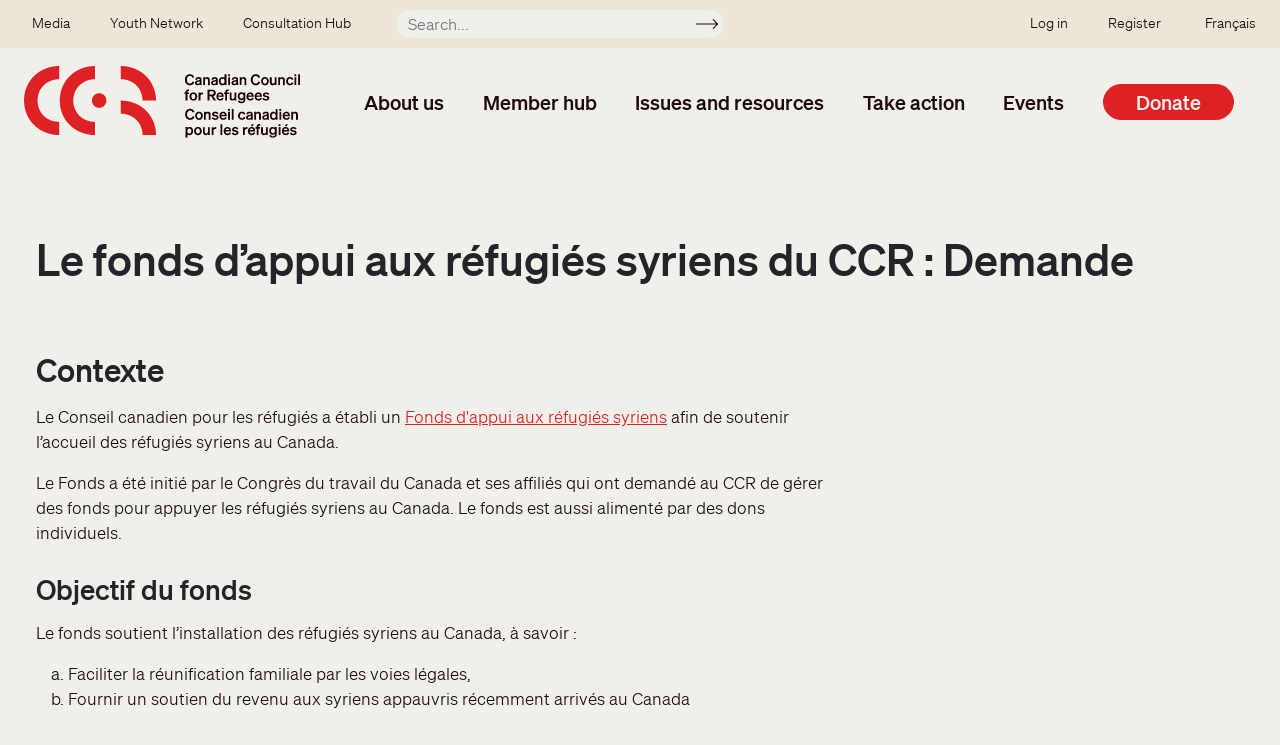

--- FILE ---
content_type: text/html; charset=UTF-8
request_url: https://ccrweb.ca/en/node/24243
body_size: 9266
content:
<!DOCTYPE html>
<html lang="en" dir="ltr" prefix="content: http://purl.org/rss/1.0/modules/content/  dc: http://purl.org/dc/terms/  foaf: http://xmlns.com/foaf/0.1/  og: http://ogp.me/ns#  rdfs: http://www.w3.org/2000/01/rdf-schema#  schema: http://schema.org/  sioc: http://rdfs.org/sioc/ns#  sioct: http://rdfs.org/sioc/types#  skos: http://www.w3.org/2004/02/skos/core#  xsd: http://www.w3.org/2001/XMLSchema# ">
  <head>
    <meta charset="utf-8" />
<noscript><style>form.antibot * :not(.antibot-message) { display: none !important; }</style>
</noscript><script>var _paq = _paq || [];(function(){var u=(("https:" == document.location.protocol) ? "https://matomo.koumbit.net/" : "http://matomo.koumbit.net/");_paq.push(["setSiteId", "324"]);_paq.push(["setTrackerUrl", u+"matomo.php"]);_paq.push(["setDoNotTrack", 1]);if (!window.matomo_search_results_active) {_paq.push(["trackPageView"]);}_paq.push(["setIgnoreClasses", ["no-tracking","colorbox"]]);_paq.push(["enableLinkTracking"]);var d=document,g=d.createElement("script"),s=d.getElementsByTagName("script")[0];g.type="text/javascript";g.defer=true;g.async=true;g.src=u+"matomo.js";s.parentNode.insertBefore(g,s);})();</script>
<meta name="description" content="Contexte Le Conseil canadien pour les réfugiés a établi un Fonds d&#039;appui aux réfugiés syriens afin de soutenir l’accueil des réfugiés syriens au Canada. Le Fonds a été initié par le Congrès du travail du Canada et ses affiliés qui ont demandé au CCR de gérer des fonds pour appuyer les réfugiés syriens au Canada. Le fonds est aussi alimenté par des dons individuels. Objectif du fonds Le fonds soutient l’installation des réfugiés syriens au Canada, à savoir :" />
<link rel="canonical" href="https://ccrweb.ca/fr/fonds-refugies-syriens-demande" />
<meta name="Generator" content="Drupal 9 (https://www.drupal.org)" />
<meta name="MobileOptimized" content="width" />
<meta name="HandheldFriendly" content="true" />
<meta name="viewport" content="width=device-width, initial-scale=1, shrink-to-fit=no" />
<meta http-equiv="x-ua-compatible" content="ie=edge" />
<link rel="icon" href="/sites/ccrweb.ca/themes/custom/ccrweb_bootstrap/images/CCR_ICON_RED_RGB-square.png" type="image/png" />

    <title>Le fonds d’appui aux réfugiés syriens du CCR : Demande | Canadian Council for Refugees</title>
    <link rel="stylesheet" media="all" href="/sites/ccrweb.ca/files/css/css_dpuzACp9RHvPQiRj63TqTh_4kfSw46Db1FRei44-I5c.css" />
<link rel="stylesheet" media="all" href="/sites/ccrweb.ca/files/css/css_JgMWIVqxZl4l0BM0yNqZMJ8z1R7lAqGKAGwIvvbx_0s.css" />

    <script type="application/json" data-drupal-selector="drupal-settings-json">{"path":{"baseUrl":"\/","scriptPath":null,"pathPrefix":"en\/","currentPath":"node\/24243","currentPathIsAdmin":false,"isFront":false,"currentLanguage":"en"},"pluralDelimiter":"\u0003","suppressDeprecationErrors":true,"gtag":{"tagId":"G-CVGVXNDS83","consentMode":true,"otherIds":[],"events":[],"additionalConfigInfo":[]},"ajaxPageState":{"libraries":"bootstrap_barrio\/form,bootstrap_barrio\/global-styling,bootstrap_barrio\/image_fluid,bootstrap_barrio\/links,bootstrap_barrio\/messages_light,bootstrap_barrio\/node,ccrweb_bootstrap\/global-styling,ckeditor_accordion\/accordion_style,google_tag\/gtag,google_tag\/gtag.ajax,matomo\/matomo,system\/base,tb_megamenu\/base,tb_megamenu\/styles,wildapricot_watm\/watm","theme":"ccrweb_bootstrap","theme_token":null},"ajaxTrustedUrl":{"\/en\/search":true},"matomo":{"disableCookies":false,"trackMailto":true},"ckeditorAccordion":{"accordionStyle":{"collapseAll":1,"keepRowsOpen":0}},"TBMegaMenu":{"TBElementsCounter":{"column":null},"theme":"ccrweb_bootstrap","tbm-main":{"arrows":""}},"user":{"uid":0,"permissionsHash":"37aeb8f68d3ba9c0cbce3ebf3a708603b0110f0358c982c3e08945f368e9433b"}}</script>
<script src="/sites/ccrweb.ca/files/js/js_h8XEykcoKrSodVOKnCw-D5aZzmfZknKYas-5JcE7mlk.js"></script>
<script src="/sites/ccrweb.ca/modules/contrib/google_tag/js/gtag.js?t8zjl3"></script>
<script src="/sites/ccrweb.ca/files/js/js_wVtYs1F3VxOLBSY4nViK99BB0KqobWrwu1rJ9dWbsf8.js"></script>

  </head>
  <body class="layout-no-sidebars page-node-24243 path-node node--type-page">
    <a href="#main-content" class="visually-hidden-focusable">
      Skip to main content
    </a>
    
      <div class="dialog-off-canvas-main-canvas" data-off-canvas-main-canvas>
    <div id="page-wrapper">
  <div id="page">
    <header id="header" class="header" role="banner" aria-label="Site header">
                        <nav class="navbar navbar-dark bg-secondary" id="navbar-top">
                          <section class="row region region-secondary-menu">
    <nav role="navigation" aria-labelledby="block-secondarymenu-menu" id="block-secondarymenu" class="block block-menu navigation menu--secondary-menu">
            
  <h2 class="visually-hidden" id="block-secondarymenu-menu">Secondary menu</h2>
  

        
              <ul class="clearfix nav">
                    <li class="nav-item menu-item--collapsed">
                <a href="/en/media" class="nav-link nav-link--en-media" data-drupal-link-system-path="media">Media</a>
              </li>
                <li class="nav-item menu-item--collapsed">
                <a href="/en/youth/welcome" class="nav-link nav-link--en-youth-welcome" data-drupal-link-system-path="node/6344">Youth Network</a>
              </li>
                <li class="nav-item menu-item--collapsed">
                <a href="/en/Winnipeg2025" class="nav-link nav-link--en-winnipeg2025" data-drupal-link-system-path="node/36484">Consultation Hub</a>
              </li>
        </ul>
  


  </nav>
<div class="views-exposed-form block block-views block-views-exposed-filter-blocksearch-index-page-1" data-drupal-selector="views-exposed-form-search-index-page-1" id="block-exposedformsearch-indexpage-1-mini">
  
    
      <div class="content">
      
<form action="/en/search" method="get" id="views-exposed-form-search-index-page-1" accept-charset="UTF-8">
  <div class="d-flex flex-wrap">
  





  <div class="js-form-item js-form-type-textfield form-type-textfield js-form-item-keyword form-item-keyword form-no-label mb-3">
                    <input placeholder="Search..." data-drupal-selector="edit-keyword" type="text" id="edit-keyword" name="keyword" value="" size="30" maxlength="128" class="form-control" />

                      </div>
<div data-drupal-selector="edit-actions" class="form-actions js-form-wrapper form-wrapper mb-3" id="edit-actions"><button data-drupal-selector="edit-submit-search-index" type="submit" id="edit-submit-search-index" value="Apply" class="button js-form-submit form-submit btn btn-">Apply</button>
</div>

</div>

</form>

    </div>
  </div>

  </section>

                <nav role="navigation" aria-labelledby="block-ssousermenu-menu" id="block-ssousermenu" class="block block-menu navigation menu--sso-user-menu">
            
  <h2 class="visually-hidden" id="block-ssousermenu-menu">SSO user menu</h2>
  

        
              <ul class="clearfix nav">
                    <li class="nav-item">
                <a href="/user/login" class="nav-link nav-link--user-login">Log in</a>
              </li>
                <li class="nav-item">
                <a href="/en/node/34308" class="nav-link nav-link--en-node-34308" data-drupal-link-system-path="node/34308">Register</a>
              </li>
        </ul>
  


  </nav>


                              <div class="form-inline navbar-form ml-auto">
                    <section class="row  region region-top-header-form">
    <div class="language-switcher-language-url block block-language block-language-blocklanguage-interface" id="block-selecteurdelangue" role="navigation">
  
    
      <div class="content">
      

  <nav class="links nav links-inline"><span hreflang="en" data-drupal-link-system-path="node/24243" class="en nav-link is-active"><a href="/en/node/24243" class="language-link is-active" hreflang="en" data-drupal-link-system-path="node/24243">English</a></span><span hreflang="fr" data-drupal-link-system-path="node/24243" class="fr nav-link"><a href="/fr/fonds-refugies-syriens-demande" class="language-link" hreflang="fr" data-drupal-link-system-path="node/24243">Français</a></span></nav>

    </div>
  </div>

  </section>

                </div>
                                  </nav>
                <nav class="navbar navbar-light bg-transparent navbar-expand-lg" id="navbar-main">
                          <a href="/en" title="Home" rel="home" class="navbar-brand">
          <img src="/sites/ccrweb.ca/themes/custom/ccrweb_bootstrap/images/CCR_OFFICIAL_LOGO_OC_RGB.svg" alt="Home" class="img-fluid d-inline-block align-top" />
        <span class="ml-2 d-none d-md-inline"></span>
  </a>
<div id="block-mainnavigation" class="block block-tb-megamenu block-tb-megamenu-menu-blockmain">
  
    
      <div class="content">
      <style type="text/css">
  .tbm.animate .tbm-item > .tbm-submenu, .tbm.animate.slide .tbm-item > .tbm-submenu > div {
    transition-delay: 100ms;  -webkit-transition-delay: 100ms;  -ms-transition-delay: 100ms;  -o-transition-delay: 100ms;  transition-duration: 200ms;  -webkit-transition-duration: 200ms;  -ms-transition-duration: 200ms;  -o-transition-duration: 200ms;
  }
</style>
<nav  class="tbm tbm-main tbm-no-arrows animate fading" id="tbm-main" data-breakpoint="1200" data-duration="200" data-delay="100" aria-label="main navigation">
      <button class="tbm-button" type="button">
      <span class="tbm-button-container">
        <span></span>
        <span></span>
        <span></span>
        <span></span>
      </span>
    </button>
    <div class="tbm-collapse ">
    <ul  class="tbm-nav level-0 items-6" role="list" >
          <li  class="tbm-item level-1 tbm-item--has-dropdown" aria-level="1" >
      <div class="tbm-link-container">
            <span class="tbm-link level-1 no-link tbm-toggle" tabindex="0" aria-expanded="false">
                About us
          </span>
                <button class="tbm-submenu-toggle"><span class="visually-hidden">Toggle submenu</span></button>
          </div>
    <div  class="tbm-submenu tbm-item-child" role="list">
      <div  class="tbm-row">
      <div  class="tbm-column span12">
  <div class="tbm-column-inner">
               <ul  class="tbm-subnav level-1 items-1" role="list">
          <li  class="tbm-item level-2 tbm-group" aria-level="2" >
      <div class="tbm-link-container">
            <span class="tbm-link level-2 no-link tbm-group-title" tabindex="0" aria-expanded="false">
                Who we are
          </span>
            </div>
    <div  class="tbm-group-container tbm-item-child" role="list">
      <div  class="tbm-row">
      <div  class="tbm-column span12">
  <div class="tbm-column-inner">
               <ul  class="tbm-subnav level-2 items-9" role="list">
        <li  class="tbm-item level-3 tbm-group" aria-level="3" >
      <div class="tbm-link-container">
            <a href="/en/about-ccr"  class="tbm-link level-3 tbm-group-title" aria-expanded="false">
                About the CCR
          </a>
            </div>
    <div  class="tbm-group-container tbm-item-child" role="list">
      <div  class="tbm-row">
      <div  class="tbm-column span12">
  <div class="tbm-column-inner">
               <ul  class="tbm-subnav level-3 items-4" role="list">
        <li  class="tbm-item level-4" aria-level="4" >
      <div class="tbm-link-container">
            <a href="/en/40-years"  class="tbm-link level-4">
                History
          </a>
            </div>
    
</li>

        <li  class="tbm-item level-4" aria-level="4" >
      <div class="tbm-link-container">
            <a href="/en/ccr-anti-oppression-policy"  class="tbm-link level-4">
                Anti-Oppression Policy
          </a>
            </div>
    
</li>

        <li  class="tbm-item level-4" aria-level="4" >
      <div class="tbm-link-container">
            <a href="/en/ccr-guiding-statement-indigenous-peoples"  class="tbm-link level-4">
                Guiding Statement on Indigenous Peoples
          </a>
            </div>
    
</li>

        <li  class="tbm-item level-4" aria-level="4" >
      <div class="tbm-link-container">
            <a href="/en/ccr-refugee-participation"  class="tbm-link level-4">
                Refugee participation
          </a>
            </div>
    
</li>

  </ul>

      </div>
</div>

  </div>

  </div>

</li>

        <li  class="tbm-item level-3" aria-level="3" >
      <div class="tbm-link-container">
            <a href="/en/members"  class="tbm-link level-3">
                Member list
          </a>
            </div>
    
</li>

        <li  class="tbm-item level-3" aria-level="3" >
      <div class="tbm-link-container">
            <a href="/en/get-involved"  class="tbm-link level-3">
                How to get involved
          </a>
            </div>
    
</li>

        <li  class="tbm-item level-3" aria-level="3" >
      <div class="tbm-link-container">
            <a href="/en/annual-reports"  class="tbm-link level-3">
                Annual reports
          </a>
            </div>
    
</li>

        <li  class="tbm-item level-3" aria-level="3" >
      <div class="tbm-link-container">
            <a href="/en/ccr-structure"  class="tbm-link level-3">
                Structure
          </a>
            </div>
    
</li>

        <li  class="tbm-item level-3" aria-level="3" >
      <div class="tbm-link-container">
            <a href="/en/executive-committee"  class="tbm-link level-3">
                Executive Committee
          </a>
            </div>
    
</li>

        <li  class="tbm-item level-3" aria-level="3" >
      <div class="tbm-link-container">
            <a href="/en/working-group-co-chairs"  class="tbm-link level-3">
                Working Group Co-chairs
          </a>
            </div>
    
</li>

        <li  class="tbm-item level-3" aria-level="3" >
      <div class="tbm-link-container">
            <a href="/en/ccr-staff"  class="tbm-link level-3">
                Staff
          </a>
            </div>
    
</li>

        <li  class="tbm-item level-3" aria-level="3" >
      <div class="tbm-link-container">
            <a href="/en/contact"  class="tbm-link level-3">
                Contact us
          </a>
            </div>
    
</li>

  </ul>

      </div>
</div>

  </div>

  </div>

</li>

  </ul>

      </div>
</div>

  </div>

      <div  class="tbm-row">
      <div  class="tbm-column span12">
  <div class="tbm-column-inner">
                 <div  class="tbm-block">
    <div class="block-inner">
      <div id="block-block-contentfe6a6332-cf29-4c4d-a3d7-00461dc440fb" class="block-content-basic block block-block-content block-block-contentfe6a6332-cf29-4c4d-a3d7-00461dc440fb">
  
    
      <div class="content">
      
            <div class="clearfix text-formatted field field--name-body field--type-text-with-summary field--label-hidden field__item"><p><a class="btn btn-secondary" href="/en/join">Join the CCR </a></p>
</div>
      
    </div>
  </div>

    </div>
  </div>

      </div>
</div>

  </div>

  </div>

</li>

          <li  class="tbm-item level-1 tbm-item--has-dropdown" aria-level="1" >
      <div class="tbm-link-container">
            <span class="tbm-link level-1 no-link tbm-toggle" tabindex="0" aria-expanded="false">
                Member hub
          </span>
                <button class="tbm-submenu-toggle"><span class="visually-hidden">Toggle submenu</span></button>
          </div>
    <div  class="tbm-submenu tbm-item-child" role="list">
      <div  class="tbm-row">
      <div  class="tbm-column span4">
  <div class="tbm-column-inner">
               <ul  class="tbm-subnav level-1 items-1" role="list">
          <li  class="tbm-item level-2 tbm-group" aria-level="2" >
      <div class="tbm-link-container">
            <span class="tbm-link level-2 no-link tbm-group-title" tabindex="0" aria-expanded="false">
                Directory
          </span>
            </div>
    <div  class="tbm-group-container tbm-item-child" role="list">
      <div  class="tbm-row">
      <div  class="tbm-column span12">
  <div class="tbm-column-inner">
               <ul  class="tbm-subnav level-2 items-1" role="list">
        <li  class="tbm-item level-3" aria-level="3" >
      <div class="tbm-link-container">
            <a href="/en/members"  class="tbm-link level-3">
                Member organizations
          </a>
            </div>
    
</li>

  </ul>

      </div>
</div>

  </div>

  </div>

</li>

  </ul>

      </div>
</div>

      <div  class="tbm-column span4">
  <div class="tbm-column-inner">
               <ul  class="tbm-subnav level-1 items-1" role="list">
          <li  class="tbm-item level-2 tbm-group" aria-level="2" >
      <div class="tbm-link-container">
            <span class="tbm-link level-2 no-link tbm-group-title" tabindex="0" aria-expanded="false">
                Member Resources
          </span>
            </div>
    <div  class="tbm-group-container tbm-item-child" role="list">
      <div  class="tbm-row">
      <div  class="tbm-column span12">
  <div class="tbm-column-inner">
               <ul  class="tbm-subnav level-2 items-3" role="list">
        <li  class="tbm-item level-3 tbm-group" aria-level="3" >
      <div class="tbm-link-container">
            <a href="/en/group/immigration-and-settlement"  class="tbm-link level-3 tbm-group-title" aria-expanded="false">
                Immigration and Settlement
          </a>
            </div>
    <div  class="tbm-group-container tbm-item-child" role="list">
      <div  class="tbm-row">
      <div  class="tbm-column span12">
  <div class="tbm-column-inner">
               <ul  class="tbm-subnav level-3 items-1" role="list">
        <li  class="tbm-item level-4" aria-level="4" >
      <div class="tbm-link-container">
            <a href="/en/immigration-and-settlement-tools-and-resources"  class="tbm-link level-4">
                Immigration and Settlement Working Group: Tools and Resources
          </a>
            </div>
    
</li>

  </ul>

      </div>
</div>

  </div>

  </div>

</li>

        <li  class="tbm-item level-3" aria-level="3" >
      <div class="tbm-link-container">
            <a href="/en/group/inland-protection"  class="tbm-link level-3">
                Inland Protection
          </a>
            </div>
    
</li>

        <li  class="tbm-item level-3" aria-level="3" >
      <div class="tbm-link-container">
            <a href="/en/group/overseas-protection-and-resettlement"  class="tbm-link level-3">
                Overseas Protection and Resettlement
          </a>
            </div>
    
</li>

  </ul>

      </div>
</div>

  </div>

  </div>

</li>

  </ul>

      </div>
</div>

      <div  class="tbm-column span4">
  <div class="tbm-column-inner">
               <ul  class="tbm-subnav level-1 items-1" role="list">
          <li  class="tbm-item level-2 tbm-group" aria-level="2" >
      <div class="tbm-link-container">
            <span class="tbm-link level-2 no-link tbm-group-title" tabindex="0" aria-expanded="false">
                Join the CCR
          </span>
            </div>
    <div  class="tbm-group-container tbm-item-child" role="list">
      <div  class="tbm-row">
      <div  class="tbm-column span12">
  <div class="tbm-column-inner">
               <ul  class="tbm-subnav level-2 items-1" role="list">
        <li  class="tbm-item level-3 tbm-group" aria-level="3" >
      <div class="tbm-link-container">
            <a href="/en/join"  class="tbm-link level-3 tbm-group-title" aria-expanded="false">
                About the membership
          </a>
            </div>
    <div  class="tbm-group-container tbm-item-child" role="list">
      <div  class="tbm-row">
      <div  class="tbm-column span12">
  <div class="tbm-column-inner">
               <ul  class="tbm-subnav level-3 items-4" role="list">
        <li  class="tbm-item level-4" aria-level="4" >
      <div class="tbm-link-container">
            <a href="/en/join/members"  class="tbm-link level-4">
                Members
          </a>
            </div>
    
</li>

        <li  class="tbm-item level-4" aria-level="4" >
      <div class="tbm-link-container">
            <a href="/en/join/associate-members"  class="tbm-link level-4">
                Associate Members
          </a>
            </div>
    
</li>

        <li  class="tbm-item level-4" aria-level="4" >
      <div class="tbm-link-container">
            <a href="/en/join/ngos-outside-canada"  class="tbm-link level-4">
                NGOs outside Canada
          </a>
            </div>
    
</li>

        <li  class="tbm-item level-4" aria-level="4" >
      <div class="tbm-link-container">
            <a href="/en/join/observers"  class="tbm-link level-4">
                Observers
          </a>
            </div>
    
</li>

  </ul>

      </div>
</div>

  </div>

  </div>

</li>

  </ul>

      </div>
</div>

      <div  class="tbm-column span12">
  <div class="tbm-column-inner">
               <ul  class="tbm-subnav level-2 items-3" role="list">
        <li  class="tbm-item level-3" aria-level="3" >
      <div class="tbm-link-container">
            <a href="/en/join/about"  class="tbm-link level-3">
                Benefits
          </a>
            </div>
    
</li>

        <li  class="tbm-item level-3" aria-level="3" >
      <div class="tbm-link-container">
            <a href="/en/membership-fee-scale"  class="tbm-link level-3">
                Fees
          </a>
            </div>
    
</li>

        <li  class="tbm-item level-3" aria-level="3" >
      <div class="tbm-link-container">
            <a href="/en/join/questions"  class="tbm-link level-3">
                FAQ
          </a>
            </div>
    
</li>

  </ul>

      </div>
</div>

  </div>

  </div>

</li>

  </ul>

      </div>
</div>

  </div>

      <div  class="tbm-row">
      <div  class="tbm-column span12">
  <div class="tbm-column-inner">
                 <div  class="tbm-block">
    <div class="block-inner">
      <div id="block-block-contentfe6a6332-cf29-4c4d-a3d7-00461dc440fb--2" class="block-content-basic block block-block-content block-block-contentfe6a6332-cf29-4c4d-a3d7-00461dc440fb">
  
    
      <div class="content">
      
            <div class="clearfix text-formatted field field--name-body field--type-text-with-summary field--label-hidden field__item"><p><a class="btn btn-secondary" href="/en/join">Join the CCR </a></p>
</div>
      
    </div>
  </div>

    </div>
  </div>

      </div>
</div>

  </div>

  </div>

</li>

          <li  class="tbm-item level-1 tbm-item--has-dropdown" aria-level="1" >
      <div class="tbm-link-container">
            <span class="tbm-link level-1 no-link tbm-toggle" tabindex="0" aria-expanded="false">
                Issues and resources
          </span>
                <button class="tbm-submenu-toggle"><span class="visually-hidden">Toggle submenu</span></button>
          </div>
    <div  class="tbm-submenu tbm-item-child" role="list">
      <div  class="tbm-row">
      <div  class="tbm-column span4">
  <div class="tbm-column-inner">
               <ul  class="tbm-subnav level-1 items-1" role="list">
          <li  class="tbm-item level-2 tbm-group" aria-level="2" >
      <div class="tbm-link-container">
            <span class="tbm-link level-2 no-link tbm-group-title" tabindex="0" aria-expanded="false">
                Library
          </span>
            </div>
    <div  class="tbm-group-container tbm-item-child" role="list">
      <div  class="tbm-row">
      <div  class="tbm-column span12">
  <div class="tbm-column-inner">
               <ul  class="tbm-subnav level-2 items-3" role="list">
        <li  class="tbm-item level-3 tbm-group" aria-level="3" >
      <div class="tbm-link-container">
            <a href="/en/library"  class="tbm-link level-3 tbm-group-title" aria-expanded="false">
                All CCR Resources
          </a>
            </div>
    <div  class="tbm-group-container tbm-item-child" role="list">
      <div  class="tbm-row">
      <div  class="tbm-column span12">
  <div class="tbm-column-inner">
               <ul  class="tbm-subnav level-3 items-3" role="list">
        <li  class="tbm-item level-4" aria-level="4" >
      <div class="tbm-link-container">
            <a href="/en/consultation-reports"  class="tbm-link level-4">
                Consultation Reports
          </a>
            </div>
    
</li>

        <li  class="tbm-item level-4" aria-level="4" >
      <div class="tbm-link-container">
            <a href="/en/resolutions"  class="tbm-link level-4">
                Resolutions Database
          </a>
            </div>
    
</li>

        <li  class="tbm-item level-4" aria-level="4" >
      <div class="tbm-link-container">
            <a href="/en/submissions"  class="tbm-link level-4">
                Submissions
          </a>
            </div>
    
</li>

  </ul>

      </div>
</div>

  </div>

  </div>

</li>

        <li  class="tbm-item level-3" aria-level="3" >
      <div class="tbm-link-container">
            <a href="/en/issue-pages"  class="tbm-link level-3">
                Specific issues
          </a>
            </div>
    
</li>

        <li  class="tbm-item level-3" aria-level="3" >
      <div class="tbm-link-container">
            <a href="/en/looking-ccr-website"  class="tbm-link level-3">
                Looking for...?
          </a>
            </div>
    
</li>

  </ul>

      </div>
</div>

  </div>

  </div>

</li>

  </ul>

      </div>
</div>

      <div  class="tbm-column span4">
  <div class="tbm-column-inner">
               <ul  class="tbm-subnav level-1 items-1" role="list">
          <li  class="tbm-item level-2 tbm-group" aria-level="2" >
      <div class="tbm-link-container">
            <span class="tbm-link level-2 no-link tbm-group-title" tabindex="0" aria-expanded="false">
                Recent Information
          </span>
            </div>
    <div  class="tbm-group-container tbm-item-child" role="list">
      <div  class="tbm-row">
      <div  class="tbm-column span12">
  <div class="tbm-column-inner">
               <ul  class="tbm-subnav level-2 items-1" role="list">
        <li  class="tbm-item level-3" aria-level="3" >
      <div class="tbm-link-container">
            <a href="/en/recent"  class="tbm-link level-3">
                All recent updates
          </a>
            </div>
    
</li>

  </ul>

      </div>
</div>

  </div>

  </div>

</li>

  </ul>

      </div>
</div>

  </div>

      <div  class="tbm-row">
      <div  class="tbm-column span12">
  <div class="tbm-column-inner">
                 <div  class="tbm-block">
    <div class="block-inner">
      <div id="block-block-content7c963565-8094-41cb-8efc-9f8d9be0e523" class="block-content-basic block block-block-content block-block-content7c963565-8094-41cb-8efc-9f8d9be0e523">
  
    
      <div class="content">
      
            <div class="clearfix text-formatted field field--name-body field--type-text-with-summary field--label-hidden field__item"><p><a class="btn btn-secondary" href="/en/stay-informed">Stay informed</a></p>
</div>
      
    </div>
  </div>

    </div>
  </div>

      </div>
</div>

  </div>

  </div>

</li>

          <li  class="tbm-item level-1 tbm-item--has-dropdown" aria-level="1" >
      <div class="tbm-link-container">
            <span class="tbm-link level-1 no-link tbm-toggle" tabindex="0" aria-expanded="false">
                Take action
          </span>
                <button class="tbm-submenu-toggle"><span class="visually-hidden">Toggle submenu</span></button>
          </div>
    <div  class="tbm-submenu tbm-item-child" role="list">
      <div  class="tbm-row">
      <div  class="tbm-column span4">
  <div class="tbm-column-inner">
               <ul  class="tbm-subnav level-1 items-1" role="list">
          <li  class="tbm-item level-2 tbm-group" aria-level="2" >
      <div class="tbm-link-container">
            <span class="tbm-link level-2 no-link tbm-group-title" tabindex="0" aria-expanded="false">
                Take action
          </span>
            </div>
    <div  class="tbm-group-container tbm-item-child" role="list">
      <div  class="tbm-row">
      <div  class="tbm-column span12">
  <div class="tbm-column-inner">
               <ul  class="tbm-subnav level-2 items-2" role="list">
        <li  class="tbm-item level-3" aria-level="3" >
      <div class="tbm-link-container">
            <a href="/en/action"  class="tbm-link level-3">
                Action requests
          </a>
            </div>
    
</li>

        <li  class="tbm-item level-3" aria-level="3" >
      <div class="tbm-link-container">
            <a href="/en/get-involved"  class="tbm-link level-3">
                Getting involved with the CCR
          </a>
            </div>
    
</li>

  </ul>

      </div>
</div>

  </div>

  </div>

</li>

  </ul>

      </div>
</div>

      <div  class="tbm-column span4">
  <div class="tbm-column-inner">
               <ul  class="tbm-subnav level-1 items-1" role="list">
          <li  class="tbm-item level-2 tbm-group" aria-level="2" >
      <div class="tbm-link-container">
            <span class="tbm-link level-2 no-link tbm-group-title" tabindex="0" aria-expanded="false">
                Outreach
          </span>
            </div>
    <div  class="tbm-group-container tbm-item-child" role="list">
      <div  class="tbm-row">
      <div  class="tbm-column span12">
  <div class="tbm-column-inner">
               <ul  class="tbm-subnav level-2 items-2" role="list">
        <li  class="tbm-item level-3" aria-level="3" >
      <div class="tbm-link-container">
            <a href="/en/outreach"  class="tbm-link level-3">
                Public education
          </a>
            </div>
    
</li>

        <li  class="tbm-item level-3" aria-level="3" >
      <div class="tbm-link-container">
            <a href="/en/tools-action"  class="tbm-link level-3">
                Tools for action
          </a>
            </div>
    
</li>

  </ul>

      </div>
</div>

  </div>

  </div>

</li>

  </ul>

      </div>
</div>

  </div>

      <div  class="tbm-row">
      <div  class="tbm-column span12">
  <div class="tbm-column-inner">
                 <div  class="tbm-block">
    <div class="block-inner">
      <div id="block-block-content7c963565-8094-41cb-8efc-9f8d9be0e523--2" class="block-content-basic block block-block-content block-block-content7c963565-8094-41cb-8efc-9f8d9be0e523">
  
    
      <div class="content">
      
            <div class="clearfix text-formatted field field--name-body field--type-text-with-summary field--label-hidden field__item"><p><a class="btn btn-secondary" href="/en/stay-informed">Stay informed</a></p>
</div>
      
    </div>
  </div>

    </div>
  </div>

      </div>
</div>

  </div>

  </div>

</li>

          <li  class="tbm-item level-1 tbm-item--has-dropdown" aria-level="1" >
      <div class="tbm-link-container">
            <span class="tbm-link level-1 no-link tbm-toggle" tabindex="0" aria-expanded="false">
                Events
          </span>
                <button class="tbm-submenu-toggle"><span class="visually-hidden">Toggle submenu</span></button>
          </div>
    <div  class="tbm-submenu tbm-item-child" role="list">
      <div  class="tbm-row">
      <div  class="tbm-column span6">
  <div class="tbm-column-inner">
               <ul  class="tbm-subnav level-1 items-1" role="list">
          <li  class="tbm-item level-2 tbm-group" aria-level="2" >
      <div class="tbm-link-container">
            <span class="tbm-link level-2 no-link tbm-group-title" tabindex="0" aria-expanded="false">
                Meetings
          </span>
            </div>
    <div  class="tbm-group-container tbm-item-child" role="list">
      <div  class="tbm-row">
      <div  class="tbm-column span12">
  <div class="tbm-column-inner">
               <ul  class="tbm-subnav level-2 items-2" role="list">
        <li  class="tbm-item level-3" aria-level="3" >
      <div class="tbm-link-container">
            <a href="/en/meetings"  class="tbm-link level-3">
                Upcoming meetings
          </a>
            </div>
    
</li>

        <li  class="tbm-item level-3" aria-level="3" >
      <div class="tbm-link-container">
            <a href="/en/consultation-reports"  class="tbm-link level-3">
                Consultation reports
          </a>
            </div>
    
</li>

  </ul>

      </div>
</div>

  </div>

  </div>

</li>

  </ul>

      </div>
</div>

      <div  class="tbm-column span6">
  <div class="tbm-column-inner">
               <ul  class="tbm-subnav level-1 items-1" role="list">
          <li  class="tbm-item level-2 tbm-group" aria-level="2" >
      <div class="tbm-link-container">
            <span class="tbm-link level-2 no-link tbm-group-title" tabindex="0" aria-expanded="false">
                Webinars
          </span>
            </div>
    <div  class="tbm-group-container tbm-item-child" role="list">
      <div  class="tbm-row">
      <div  class="tbm-column span12">
  <div class="tbm-column-inner">
               <ul  class="tbm-subnav level-2 items-1" role="list">
        <li  class="tbm-item level-3" aria-level="3" >
      <div class="tbm-link-container">
            <a href="/en/webinars"  class="tbm-link level-3">
                Upcoming webinars
          </a>
            </div>
    
</li>

  </ul>

      </div>
</div>

  </div>

  </div>

</li>

  </ul>

      </div>
</div>

  </div>

  </div>

</li>

        <li  class="tbm-item level-1 tbm-item--has-dropdown" aria-level="1" >
      <div class="tbm-link-container">
            <a href="/en/donate"  class="tbm-link level-1 tbm-toggle" aria-expanded="false">
                Donate
          </a>
                <button class="tbm-submenu-toggle"><span class="visually-hidden">Toggle submenu</span></button>
          </div>
    <div  class="tbm-submenu tbm-item-child" role="list">
      <div  class="tbm-row">
      <div  class="tbm-column span12">
  <div class="tbm-column-inner">
               <ul  class="tbm-subnav level-1 items-1" role="list">
          <li  class="tbm-item level-2 tbm-group" aria-level="2" >
      <div class="tbm-link-container">
            <span class="tbm-link level-2 no-link tbm-group-title" tabindex="0" aria-expanded="false">
                Donate
          </span>
            </div>
    <div  class="tbm-group-container tbm-item-child" role="list">
      <div  class="tbm-row">
      <div  class="tbm-column span12">
  <div class="tbm-column-inner">
               <ul  class="tbm-subnav level-2 items-2" role="list">
        <li  class="tbm-item level-3 tbm-group" aria-level="3" >
      <div class="tbm-link-container">
            <a href="/en/donate-messaging-campaign-2025"  class="tbm-link level-3 tbm-group-title" aria-expanded="false">
                Donate to the messaging campaign!
          </a>
            </div>
    <div  class="tbm-group-container tbm-item-child" role="list">
      <div  class="tbm-row">
      <div  class="tbm-column span12">
  <div class="tbm-column-inner">
               <ul  class="tbm-subnav level-3 items-2" role="list">
        <li  class="tbm-item level-4" aria-level="4" >
      <div class="tbm-link-container">
            <a href="/en/donate-messaging-campaign-2025-individual"  class="tbm-link level-4">
                Donations from individuals
          </a>
            </div>
    
</li>

        <li  class="tbm-item level-4" aria-level="4" >
      <div class="tbm-link-container">
            <a href="/en/donate-messaging-campaign-2025-organization"  class="tbm-link level-4">
                Donations from organizations
          </a>
            </div>
    
</li>

  </ul>

      </div>
</div>

  </div>

  </div>

</li>

        <li  class="tbm-item level-3" aria-level="3" >
      <div class="tbm-link-container">
            <a href="/en/subscribe"  class="tbm-link level-3">
                Stay informed
          </a>
            </div>
    
</li>

  </ul>

      </div>
</div>

      <div  class="tbm-column span12">
  <div class="tbm-column-inner">
               <ul  class="tbm-subnav level-2 items-3" role="list">
        <li  class="tbm-item level-3 tbm-group" aria-level="3" >
      <div class="tbm-link-container">
            <a href="/en/donate/other-ways-to-donate"  class="tbm-link level-3 tbm-group-title" aria-expanded="false">
                Other ways to support
          </a>
            </div>
    <div  class="tbm-group-container tbm-item-child" role="list">
      <div  class="tbm-row">
      <div  class="tbm-column span12">
  <div class="tbm-column-inner">
               <ul  class="tbm-subnav level-3 items-2" role="list">
        <li  class="tbm-item level-4" aria-level="4" >
      <div class="tbm-link-container">
            <a href="/en/donate/endowment-fund"  class="tbm-link level-4">
                Major and legacy donations
          </a>
            </div>
    
</li>

        <li  class="tbm-item level-4" aria-level="4" >
      <div class="tbm-link-container">
            <a href="/en/donation-honour"  class="tbm-link level-4">
                Donate in honour of someone
          </a>
            </div>
    
</li>

  </ul>

      </div>
</div>

  </div>

  </div>

</li>

        <li  class="tbm-item level-3 tbm-group" aria-level="3" >
      <div class="tbm-link-container">
            <a href="/en/francisco-award"  class="tbm-link level-3 tbm-group-title" aria-expanded="false">
                Francisco Rico-Martinez Access to Justice Award
          </a>
            </div>
    <div  class="tbm-group-container tbm-item-child" role="list">
      <div  class="tbm-row">
      <div  class="tbm-column span12">
  <div class="tbm-column-inner">
               <ul  class="tbm-subnav level-3 items-2" role="list">
        <li  class="tbm-item level-4" aria-level="4" >
      <div class="tbm-link-container">
            <a href="/en/call-applications-francisco-award"  class="tbm-link level-4">
                Submit a projet
          </a>
            </div>
    
</li>

        <li  class="tbm-item level-4" aria-level="4" >
      <div class="tbm-link-container">
            <a href="/en/awardees-francisco-rico"  class="tbm-link level-4">
                Awardees
          </a>
            </div>
    
</li>

  </ul>

      </div>
</div>

  </div>

  </div>

</li>

        <li  class="tbm-item level-3" aria-level="3" >
      <div class="tbm-link-container">
            <a href="/en/donate/fundraise-for-ccr"  class="tbm-link level-3">
                Fundraise for the CCR
          </a>
            </div>
    
</li>

  </ul>

      </div>
</div>

      <div  class="tbm-column span12">
  <div class="tbm-column-inner">
               <ul  class="tbm-subnav level-2 items-1" role="list">
        <li  class="tbm-item level-3" aria-level="3" >
      <div class="tbm-link-container">
            <a href="/en/subscribe"  class="tbm-link level-3">
                Stay informed
          </a>
            </div>
    
</li>

  </ul>

      </div>
</div>

  </div>

  </div>

</li>

  </ul>

      </div>
</div>

  </div>

  </div>

</li>

  </ul>

      </div>
  </nav>

<script>
if (window.matchMedia("(max-width: 1200px)").matches) {
  document.getElementById("tbm-main").classList.add('tbm--mobile')
}
</script>
    </div>
  </div>


                                          </nav>
          </header>
          <div class="highlighted">
        <aside class="container-fluid section clearfix" role="complementary">
            <div data-drupal-messages-fallback class="hidden"></div>


        </aside>
      </div>
            <div id="main-wrapper" class="layout-main-wrapper clearfix">
              <div id="main" class="container-fluid">
          
          <div class="row row-offcanvas row-offcanvas-left clearfix">
              <main class="main-content col" id="content" role="main">
                <section class="section">
                  <a id="main-content" tabindex="-1"></a>
                    <section class="row region region-content">
    <div id="block-ccrweb-bootstrap-page-title" class="block block-core block-page-title-block">
  
    
      <div class="content">
      
  <h1 class="title"><span property="schema:name" class="field field--name-title field--type-string field--label-hidden">Le fonds d’appui aux réfugiés syriens du CCR : Demande </span>
</h1>


    </div>
  </div>
<div id="block-ccrweb-bootstrap-content" class="block block-system block-system-main-block">
  
    
      <div class="content">
      

<article data-history-node-id="24243" role="article" lang="fr" about="/fr/fonds-refugies-syriens-demande" typeof="schema:WebPage" class="node node--type-page node--view-mode-full clearfix">
  <header>
    
          <span property="schema:name" content="Le fonds d’appui aux réfugiés syriens du CCR : Demande " class="rdf-meta hidden"></span>

      </header>
  <div class="node__content clearfix">
    
            <div property="schema:text" class="clearfix text-formatted field field--name-body field--type-text-with-summary field--label-hidden field__item"><h3>Contexte</h3>

<p>Le Conseil canadien pour les réfugiés a établi un <a href="http://ccrweb.ca/fr/communique-fonds-appui-refugies-syriens">Fonds d'appui aux réfugiés syriens</a> afin de soutenir l’accueil des réfugiés syriens au Canada.</p>

<p>Le Fonds a été initié par le Congrès du travail du Canada et ses affiliés qui ont demandé au CCR de gérer des fonds pour appuyer les réfugiés syriens au Canada. Le fonds est aussi alimenté par des dons individuels.</p>

<h4>Objectif du fonds</h4>

<p>Le fonds soutient l’installation des réfugiés syriens au Canada, à savoir :</p>

<ol style="list-style-type:lower-alpha;"><li>Faciliter la réunification familiale par les voies légales,</li>
	<li>Fournir un soutien du revenu aux syriens appauvris récemment arrivés au Canada</li>
</ol><p>Note: jusqu'en octobre 2016 le fonds servait également à soutenir le parrainage privé. Après avoir distribué d'importants montants pour soutenir le parrainage privé, le CCR a retiré ce critère.</p>

<h4>Distribution à travers les organisations</h4>

<p>Les fonds seront distribués par l'intermédiaire des organismes au service des réfugiés ayant le statut d'organisme de bienfaisance au Canada. Les organismes désirant  s’engager dans cette voie doivent :</p>

<ul><li>être enregistré comme organisme de bienfaisance</li>
	<li>présenter un plan détaillé de la façon dont ils vont utiliser l'argent et  rédiger un rapport au CCR.</li>
	<li>remplir le <a href="http://ccrweb.ca/sites/ccrweb.ca/files/ccr-syrian-refugee-support-fund-application-fr.docx">formulaire</a></li>
</ul><p>Si nécessaire, les organismes peuvent utiliser jusqu'à 2 % des fonds reçus pour leur administration. La sélection sera faite par un comité formé par le CCR à cet effet. La priorité sera accordée aux organismes ayant des antécédents bien établis et connus du CCR. Des petites quantités d’argent seront attribuées initialement.</p>

<h4>Critères détaillés</h4>

<p>Les organismes peuvent demander de l'argent du Fonds s’ils respectent les critères suivants.</p>

<ol><li>L'argent doit être utilisé pour un ou plusieurs des objectifs suivants :
	<ol style="list-style-type:lower-alpha;"><li>faciliter la réunification des familles au Canada par les voies légales,</li>
		<li>fournir un soutien du revenu aux syriens vivant dans la pauvreté récemment arrivés au Canada. [quelle que soit leur catégorie d'immigration - réfugiés pris en charge par le gouvernement, demandeurs d'asile, etc.]</li>
	</ol></li>
	<li value="2">L'argent doit soutenir les Syriens qui sont des réfugiés ou qui sont personnellement touchés par le conflit en Syrie.</li>
	<li value="3">L'argent doit soutenir les personnes qui ont plus besoin et qui n’ont pas accès à d'autres fonds (par exemple, grâce à des ressources de financement locales, provinciales ou à travers la famille)</li>
	<li value="4">Lorsque l'argent est utilisé pour soutenir la réunification familiale, un exemple d'utilisation pourrait être de payer le billet d'avion pour les membres de la famille de réfugiés lorsque les fonds ne sont pas autrement disponibles.</li>
	<li value="5">Lorsque l'argent est utilisé pour soutenir les syriens appauvris récemment arrivés au Canada, l’aide doit être pour les plus vulnérables et sur la base d'une nécessité. Exemples d'utilisation possible sont des médicaments ou des frais médicaux qui ne sont pas couverts par les régimes fédéral/provinciale et le paiement du prêt de transport.</li>
</ol><p>Après trois mois, les critères et le processus seront examinés et modifiés en tenant en compte des commentaires reçus et les expériences à ce jour.</p>

<p><strong style="line-height: 16.8px;">Téléchargez le formulaire ici:</strong></p>

<p> </p>
</div>
      
  <div class="field field--name-field-file-public-media field--type-entity-reference field--label-above">
    <div class="field__label">Attached files</div>
          <div class='field__items'>
              <div class="field__item"><div class="image-style-default">
  
  
  <div class="field field--name-field-media-document field--type-file field--label-visually_hidden">
    <div class="field__label visually-hidden">Document</div>
              <div class="field__item">
<span class="file file--mime-application-vnd-openxmlformats-officedocument-wordprocessingml-document file--x-office-document"> <a href="/sites/ccrweb.ca/files/ccr-syrian-refugee-support-fund-application-fr.docx" type="application/vnd.openxmlformats-officedocument.wordprocessingml.document">ccr-syrian-refugee-support-fund-application-fr.docx</a></span>
</div>
          </div>

</div>
</div>
              </div>
      </div>



  </div>
</article>

    </div>
  </div>

  </section>

                </section>
                              <div class="featured-bottom">
                  <aside class="container-fluid clearfix" role="complementary">
                  
                  
                  
                  </aside>
                </div>
                            </main>
                                  </div>
        </div>
          </div>
        <footer class="site-footer">
              <div class="container-fluid">
                      <div class="site-footer__top clearfix">
                <section class="bg-dark region region-footer-first">
      <a href="/en" title="Home" rel="home" class="navbar-brand">
        <span class="ml-2 d-none d-md-inline">Canadian Council for Refugees</span>
  </a>

  </section>

              
                <section class="bg-dark region region-footer-third">
    <nav role="navigation" aria-labelledby="block-pieddepage-menu" id="block-pieddepage" class="block block-menu navigation menu--footer">
            
  <h2 class="visually-hidden" id="block-pieddepage-menu">Pied de page</h2>
  

        
              <ul class="clearfix nav navbar-nav">
                    <li class="nav-item menu-item--expanded">
                <span class="nav-link nav-link-">Quick links</span>
                                <ul class="menu">
                    <li class="nav-item">
                <a href="/en/meetings" class="nav-link nav-link--en-meetings" data-drupal-link-system-path="node/34299">Meetings</a>
              </li>
                <li class="nav-item">
                <a href="/en/about-ccr" class="nav-link nav-link--en-about-ccr" data-drupal-link-system-path="node/9869">About us</a>
              </li>
                <li class="nav-item">
                <a href="/en/stay-informed" class="nav-link nav-link--en-stay-informed" data-drupal-link-system-path="node/34301">Sign up to stay informed</a>
              </li>
        </ul>
  
              </li>
                <li class="nav-item menu-item--expanded">
                <span class="nav-link nav-link-">Member hub</span>
                                <ul class="menu">
                    <li class="nav-item">
                <a href="/en/group/immigration-and-settlement" class="nav-link nav-link--en-group-immigration-and-settlement" data-drupal-link-system-path="node/10849">Immigration and Settlement</a>
              </li>
                <li class="nav-item">
                <a href="/en/group/inland-protection" class="nav-link nav-link--en-group-inland-protection" data-drupal-link-system-path="node/10847">Inland Protection</a>
              </li>
                <li class="nav-item">
                <a href="/en/group/overseas-protection-and-resettlement" class="nav-link nav-link--en-group-overseas-protection-and-resettlement" data-drupal-link-system-path="node/10848">Overseas Protection and Resettlement</a>
              </li>
        </ul>
  
              </li>
        </ul>
  


  </nav>
<div id="block-contactus" class="block-content-basic block block-block-content block-block-contentf916b106-7274-4d1d-bea0-ef538fba0ffc">
  
    
      <div class="content">
      
            <div class="clearfix text-formatted field field--name-body field--type-text-with-summary field--label-hidden field__item"><h2><a href="/node/9813">Contact Us</a></h2>

<p>6839 Drolet #301<br />
Montréal, Québec, H2S 2T1<br />
Canada</p>

<p>T. 514-277-7223<br />
F. 514-277-1447</p>

<p><a href="mailto:info@ccrweb.ca">info@ccrweb.ca</a></p>
</div>
      
    </div>
  </div>

  </section>

              
            </div>
                                <div class="site-footer__bottom">
                <section class="bg-dark region region-footer-fifth">
    <div id="block-legalnotice" class="block-content-basic block block-block-content block-block-content5bcc67f7-40df-410f-b34d-63be824d2a8c">
  
    
      <div class="content">
      
            <div class="clearfix text-formatted field field--name-body field--type-text-with-summary field--label-hidden field__item"><p>All rights reserved ⓒ Canadian Council for Refugees 2026 <span class="content-separator">|</span> <a href="/node/21880">Privacy policy</a></p>
</div>
      
    </div>
  </div>
<nav role="navigation" aria-labelledby="block-social-menu" id="block-social" class="block block-menu navigation menu--social">
            
  <h2 class="visually-hidden" id="block-social-menu">Social</h2>
  

        
              <ul class="clearfix nav">
                    <li class="nav-item">
                <a href="https://www.instagram.com/ccrweb/" class="nav-link nav-link-https--wwwinstagramcom-ccrweb-">Instagram</a>
              </li>
                <li class="nav-item">
                <a href="https://twitter.com/ccrweb/" class="nav-link nav-link-https--twittercom-ccrweb-">Twitter</a>
              </li>
                <li class="nav-item">
                <a href="https://www.linkedin.com/company/canadian-council-for-refugees" class="nav-link nav-link-https--wwwlinkedincom-company-canadian-council-for-refugees">LinkedIn</a>
              </li>
        </ul>
  


  </nav>

  </section>

            </div>
                  </div>
          </footer>
  </div>
</div>

  </div>

    
    <script src="/sites/ccrweb.ca/files/js/js_Qkv1xos5xPviD4ll8kjM-YXpro60PGPZ-cZ-8e1P8as.js"></script>

  </body>
</html>


--- FILE ---
content_type: image/svg+xml
request_url: https://ccrweb.ca/sites/ccrweb.ca/themes/custom/ccrweb_bootstrap/images/icons/arrow_download-cropped.svg
body_size: 2517
content:
<?xml version="1.0" encoding="UTF-8" standalone="no"?>
<svg
   xmlns:dc="http://purl.org/dc/elements/1.1/"
   xmlns:cc="http://creativecommons.org/ns#"
   xmlns:rdf="http://www.w3.org/1999/02/22-rdf-syntax-ns#"
   xmlns:svg="http://www.w3.org/2000/svg"
   xmlns="http://www.w3.org/2000/svg"
   height="100"
   width="70.959709"
   id="svg22"
   xml:space="preserve"
   viewBox="0 0 70.95971 99.999999"
   y="0px"
   x="0px"
   version="1.1"><metadata
   id="metadata28"><rdf:RDF><cc:Work
       rdf:about=""><dc:format>image/svg+xml</dc:format><dc:type
         rdf:resource="http://purl.org/dc/dcmitype/StillImage" /><dc:title></dc:title></cc:Work></rdf:RDF></metadata><defs
   id="defs26" />
<style
   id="style2"
   type="text/css">
	.st0{fill:none;stroke:#1E0B0C;stroke-width:30;stroke-linecap:round;stroke-miterlimit:10;}
	.st1{fill:none;stroke:#1E0B0C;stroke-width:30;stroke-miterlimit:10;}
</style>
<g
   transform="matrix(0.17131688,0,0,0.17131688,-50.572745,-52.660474)"
   id="Layer_1">
	<g
   id="Calque_1">
	</g>
	<path
   style="fill:none;stroke:#1e0b0c;stroke-width:30;stroke-linecap:round;stroke-miterlimit:10"
   id="path5"
   d="M 310.3,775.9 V 649.8"
   class="st0" />
	<line
   style="fill:none;stroke:#1e0b0c;stroke-width:30;stroke-linecap:round;stroke-miterlimit:10"
   id="line7"
   y2="774.29999"
   x2="694.40002"
   y1="649.29999"
   x1="694.40002"
   class="st0" />
	<path
   style="fill:none;stroke:#1e0b0c;stroke-width:30;stroke-miterlimit:10"
   id="path9"
   d="M 421.3,891.1"
   class="st1" />
	<line
   style="fill:none;stroke:#1e0b0c;stroke-width:30;stroke-miterlimit:10"
   id="line11"
   y2="776.29999"
   x2="709.09998"
   y1="776.29999"
   x1="295.20001"
   class="st1" />
</g>
<g
   transform="matrix(0.17131688,0,0,0.17131688,-50.572745,-52.660474)"
   id="Layer_2">
	<g
   id="Layer_2_00000037658518347141254500000015565225921835788681_">
		<line
   style="fill:none;stroke:#1e0b0c;stroke-width:30;stroke-linecap:round;stroke-miterlimit:10"
   id="line14"
   y2="650.29999"
   x2="501.89999"
   y1="322.60001"
   x1="502.89999"
   class="st0" />
		<line
   style="fill:none;stroke:#1e0b0c;stroke-width:30;stroke-linecap:round;stroke-miterlimit:10"
   id="line16"
   y2="650.29999"
   x2="501.89999"
   y1="545.20001"
   x1="397.89999"
   class="st0" />
		<line
   style="fill:none;stroke:#1e0b0c;stroke-width:30;stroke-linecap:round;stroke-miterlimit:10"
   id="line18"
   y2="650.29999"
   x2="501.89999"
   y1="545.20001"
   x1="606.20001"
   class="st0" />
	</g>
</g>
</svg>